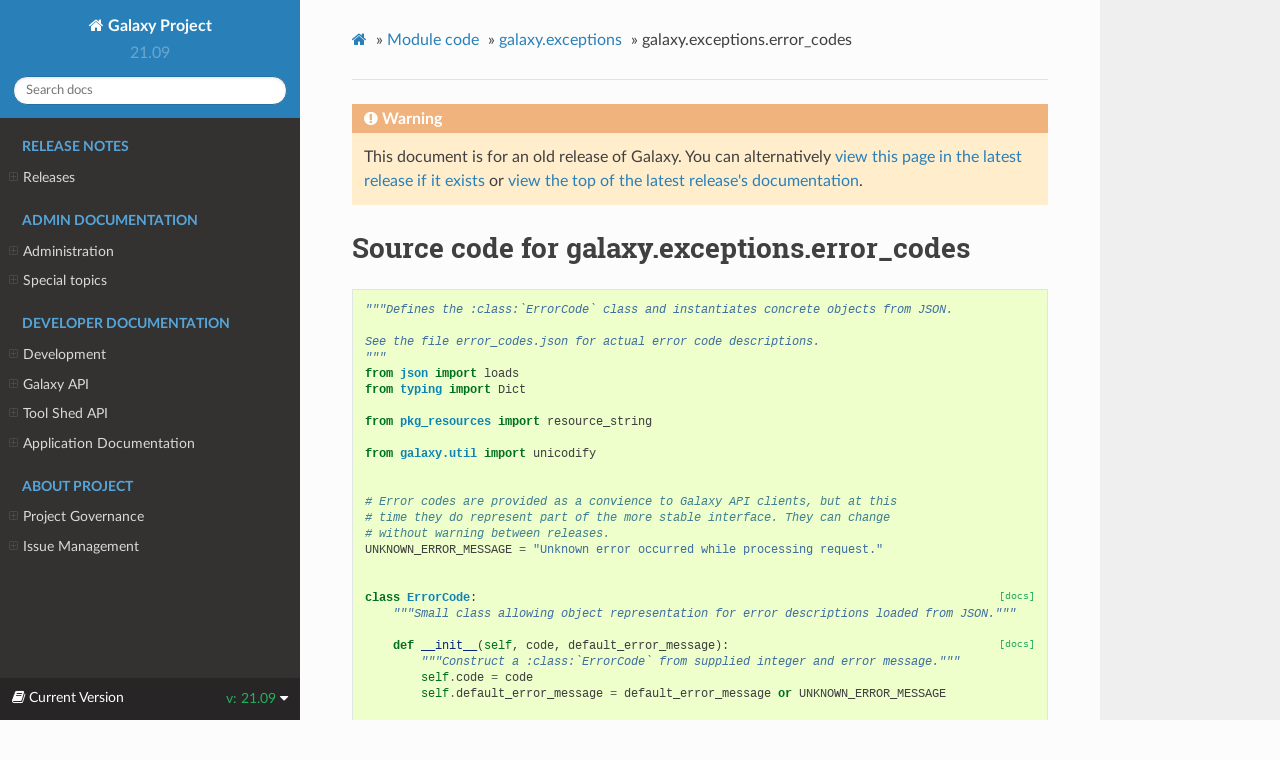

--- FILE ---
content_type: text/html
request_url: https://docs.galaxyproject.org/en/release_21.09/_modules/galaxy/exceptions/error_codes.html
body_size: 29190
content:




<!DOCTYPE html>
<html class="writer-html5" lang="en" >
<head>
  <meta charset="utf-8" />
  
  <meta name="viewport" content="width=device-width, initial-scale=1.0" />
  
  <title>galaxy.exceptions.error_codes &mdash; Galaxy Project 21.09.1.dev0 documentation</title>
  

  
  <link rel="stylesheet" href="../../../_static/css/theme.css" type="text/css" />
  <link rel="stylesheet" href="../../../_static/pygments.css" type="text/css" />
  <link rel="stylesheet" href="../../../_static/style.css" type="text/css" />

  
  

  
  
    <link rel="canonical" href="https://docs.galaxyproject.org/en/release_21.09/_modules/galaxy/exceptions/error_codes.html"/>
  

  

  
  <!--[if lt IE 9]>
    <script src="../../../_static/js/html5shiv.min.js"></script>
  <![endif]-->
  
    
      <script type="text/javascript" id="documentation_options" data-url_root="../../../" src="../../../_static/documentation_options.js"></script>
        <script src="../../../_static/jquery.js"></script>
        <script src="../../../_static/underscore.js"></script>
        <script src="../../../_static/doctools.js"></script>
    
    <script type="text/javascript" src="../../../_static/js/theme.js"></script>

    
    <link rel="index" title="Index" href="../../../genindex.html" />
    <link rel="search" title="Search" href="../../../search.html" /> 
</head>

<body class="wy-body-for-nav">

   
  <div class="wy-grid-for-nav">
    
    <nav data-toggle="wy-nav-shift" class="wy-nav-side">
      <div class="wy-side-scroll">
        <div class="wy-side-nav-search" >
          

          
            <a href="../../../index.html" class="icon icon-home"> Galaxy Project
          

          
          </a>

          
            
            
              <div class="version">
                21.09
              </div>
            
          

          
<div role="search">
  <form id="rtd-search-form" class="wy-form" action="../../../search.html" method="get">
    <input type="text" name="q" placeholder="Search docs" />
    <input type="hidden" name="check_keywords" value="yes" />
    <input type="hidden" name="area" value="default" />
  </form>
</div>

          
        </div>

        
        <div class="wy-menu wy-menu-vertical" data-spy="affix" role="navigation" aria-label="main navigation">
          
            
            
              
            
            
              <p class="caption"><span class="caption-text">Release Notes</span></p>
<ul>
<li class="toctree-l1"><a class="reference internal" href="../../../releases/index.html">Releases</a><ul>
<li class="toctree-l2"><a class="reference internal" href="../../../releases/21.09_announce_user.html">September 2021 Galaxy Release (v 21.09)</a></li>
<li class="toctree-l2"><a class="reference internal" href="../../../releases/21.05_announce_user.html">May 2021 Galaxy Release (v 21.05)</a></li>
<li class="toctree-l2"><a class="reference internal" href="../../../releases/21.01_announce_user.html">January 2021 Galaxy Release (v 21.01)</a></li>
<li class="toctree-l2"><a class="reference internal" href="../../../releases/20.09_announce_user.html">September 2020 Galaxy Release (v 20.09)</a></li>
<li class="toctree-l2"><a class="reference internal" href="../../../releases/20.05_announce_user.html">May 2020 Galaxy Release (v 20.05)</a></li>
<li class="toctree-l2"><a class="reference internal" href="../../../releases/20.01_announce_user.html">January 2020 Galaxy Release (v 20.01)</a></li>
<li class="toctree-l2"><a class="reference internal" href="../../../releases/19.09_announce_user.html">September 2019 Galaxy Release (v 19.09)</a></li>
<li class="toctree-l2"><a class="reference internal" href="../../../releases/19.05_announce_user.html">May 2019 Galaxy Release (v 19.05)</a></li>
<li class="toctree-l2"><a class="reference internal" href="../../../releases/19.01_announce_user.html">January 2019 Galaxy Release (v 19.01)</a></li>
<li class="toctree-l2"><a class="reference internal" href="../../../releases/18.09_announce.html">September 2018 Galaxy Release (v 18.09)</a></li>
<li class="toctree-l2"><a class="reference internal" href="../../../releases/18.05_announce.html">May 2018 Galaxy Release (v 18.05)</a></li>
<li class="toctree-l2"><a class="reference internal" href="../../../releases/18.01_announce.html">January 2018 Galaxy Release (v 18.01)</a></li>
<li class="toctree-l2"><a class="reference internal" href="../../../releases/17.09_announce.html">September 2017 Galaxy Release (v 17.09)</a></li>
<li class="toctree-l2"><a class="reference internal" href="../../../releases/17.05_announce.html">May 2017 Galaxy Release (v 17.05)</a></li>
<li class="toctree-l2"><a class="reference internal" href="../../../releases/17.01_announce.html">January 2017 Galaxy Release (v 17.01)</a></li>
<li class="toctree-l2"><a class="reference internal" href="../../../releases/16.10_announce.html">October 2016 Galaxy Release (v 16.10)</a></li>
<li class="toctree-l2"><a class="reference internal" href="../../../releases/16.07_announce.html">July 2016 Galaxy Release (v 16.07)</a></li>
<li class="toctree-l2"><a class="reference internal" href="../../../releases/16.04_announce.html">April 2016 Galaxy Release (v 16.04)</a></li>
<li class="toctree-l2"><a class="reference internal" href="../../../releases/16.01_announce.html">January 2016 Galaxy Release (v 16.01)</a></li>
<li class="toctree-l2"><a class="reference internal" href="../../../releases/15.10_announce.html">October 2015 Galaxy Release (v 15.10)</a></li>
<li class="toctree-l2"><a class="reference internal" href="../../../releases/15.07_announce.html">July 2015 Galaxy Release (v 15.07)</a></li>
<li class="toctree-l2"><a class="reference internal" href="../../../releases/15.05_announce.html">May 2015 Galaxy Release (v 15.05)</a></li>
<li class="toctree-l2"><a class="reference internal" href="../../../releases/15.03_announce.html">March 2015 Galaxy Release (v 15.03)</a></li>
<li class="toctree-l2"><a class="reference internal" href="../../../releases/15.01_announce.html">January 2015 Galaxy Release (v 15.01)</a></li>
<li class="toctree-l2"><a class="reference internal" href="../../../releases/14.10_announce.html">October 2014 Galaxy Release (v 14.10)</a></li>
<li class="toctree-l2"><a class="reference internal" href="../../../releases/14.08_announce.html">August 2014 Galaxy Release (v 14.08)</a></li>
<li class="toctree-l2"><a class="reference internal" href="../../../releases/14.06_announce.html">June 2014 Galaxy Release (v 14.06)</a></li>
<li class="toctree-l2"><a class="reference internal" href="../../../releases/14.04_announce.html">April 2014 Galaxy Release (v 14.04)</a></li>
<li class="toctree-l2"><a class="reference internal" href="../../../releases/14.02_announce.html">February 2014 Galaxy Release (v 14.02)</a></li>
<li class="toctree-l2"><a class="reference internal" href="../../../releases/13.11_announce.html">November 2013 Galaxy Release (v 13.11)</a></li>
<li class="toctree-l2"><a class="reference internal" href="../../../releases/13.08_announce.html">August 2013 Galaxy Release (v 13.08)</a></li>
<li class="toctree-l2"><a class="reference internal" href="../../../releases/13.06_announce.html">June 2013 Galaxy Release (v 13.06)</a></li>
<li class="toctree-l2"><a class="reference internal" href="../../../releases/13.04_announce.html">April 2013 Galaxy Release (v 13.04)</a></li>
<li class="toctree-l2"><a class="reference internal" href="../../../releases/13.02_announce.html">February 2013 Galaxy Release (v 13.02)</a></li>
<li class="toctree-l2"><a class="reference internal" href="../../../releases/13.01_announce.html">January 2013 Galaxy Release (v 13.01)</a></li>
<li class="toctree-l2"><a class="reference internal" href="../../../releases/older_releases.html">Galaxy Releases older than v 13.01</a></li>
</ul>
</li>
</ul>
<p class="caption"><span class="caption-text">Admin Documentation</span></p>
<ul>
<li class="toctree-l1"><a class="reference internal" href="../../../admin/index.html">Administration</a><ul>
<li class="toctree-l2"><a class="reference internal" href="../../../admin/python.html">Supported Python versions</a></li>
<li class="toctree-l2"><a class="reference internal" href="../../../admin/framework_dependencies.html">Framework Dependencies</a></li>
<li class="toctree-l2"><a class="reference internal" href="../../../admin/config.html">Galaxy Configuration</a></li>
<li class="toctree-l2"><a class="reference internal" href="../../../admin/config_logging.html">Logging Configuration</a></li>
<li class="toctree-l2"><a class="reference internal" href="../../../admin/production.html">Production Environments</a></li>
<li class="toctree-l2"><a class="reference internal" href="../../../admin/nginx.html">Proxying Galaxy with NGINX</a></li>
<li class="toctree-l2"><a class="reference internal" href="../../../admin/apache.html">Proxying Galaxy with Apache</a></li>
<li class="toctree-l2"><a class="reference internal" href="../../../admin/scaling.html">Scaling and Load Balancing</a></li>
<li class="toctree-l2"><a class="reference internal" href="../../../admin/cluster.html">Connecting to a Cluster</a></li>
<li class="toctree-l2"><a class="reference internal" href="../../../admin/jobs.html">Galaxy Job Configuration</a></li>
<li class="toctree-l2"><a class="reference internal" href="../../../admin/authentication.html">Authentication</a></li>
<li class="toctree-l2"><a class="reference internal" href="../../../admin/tool_panel.html">Tool Panel Administration</a></li>
<li class="toctree-l2"><a class="reference internal" href="../../../admin/mq.html">Message queue</a></li>
<li class="toctree-l2"><a class="reference internal" href="../../../admin/dependency_resolvers.html">Dependency Resolvers in Galaxy</a></li>
<li class="toctree-l2"><a class="reference internal" href="../../../admin/conda_faq.html">Conda for Tool Dependencies</a></li>
<li class="toctree-l2"><a class="reference internal" href="../../../admin/reports.html">Galaxy Reports</a></li>
<li class="toctree-l2"><a class="reference internal" href="../../../admin/useful_scripts.html">Scripts &amp; Tricks</a></li>
<li class="toctree-l2"><a class="reference internal" href="../../../admin/options.html">Configuration Options</a></li>
</ul>
</li>
<li class="toctree-l1"><a class="reference internal" href="../../../admin/special_topics/index.html">Special topics</a><ul>
<li class="toctree-l2"><a class="reference internal" href="../../../admin/special_topics/ftp.html">Galaxy FTP Uploads</a></li>
<li class="toctree-l2"><a class="reference internal" href="../../../admin/special_topics/interactivetools.html">Galaxy InteractiveTools</a></li>
<li class="toctree-l2"><a class="reference internal" href="../../../admin/special_topics/interactive_environments.html">Galaxy Interactive Environments</a></li>
<li class="toctree-l2"><a class="reference internal" href="../../../admin/special_topics/mulled_containers.html">Containers for Tool Dependencies</a></li>
<li class="toctree-l2"><a class="reference internal" href="../../../admin/special_topics/grt.html">Galactic Radio Telescope</a></li>
<li class="toctree-l2"><a class="reference internal" href="../../../admin/special_topics/gtn.html">Galaxy Training Materials Webhook</a></li>
<li class="toctree-l2"><a class="reference internal" href="../../../admin/special_topics/job_metrics.html">Job Metrics</a></li>
<li class="toctree-l2"><a class="reference internal" href="../../../admin/special_topics/webhooks.html">Galaxy Webhooks</a></li>
<li class="toctree-l2"><a class="reference internal" href="../../../admin/special_topics/performance_tracking.html">Galaxy Performance Tracking</a></li>
<li class="toctree-l2"><a class="reference internal" href="../../../admin/special_topics/bug_reports.html">Bug Reports</a></li>
<li class="toctree-l2"><a class="reference internal" href="../../../admin/special_topics/gdpr_compliance.html">GDPR Compliance</a></li>
</ul>
</li>
</ul>
<p class="caption"><span class="caption-text">Developer Documentation</span></p>
<ul>
<li class="toctree-l1"><a class="reference internal" href="../../../dev/index.html">Development</a><ul>
<li class="toctree-l2"><a class="reference internal" href="../../../dev/schema.html">Galaxy Tool XML File</a></li>
<li class="toctree-l2"><a class="reference internal" href="../../../dev/api_guidelines.html">API Design Guidelines</a></li>
<li class="toctree-l2"><a class="reference internal" href="../../../dev/interactive_environments.html">Build an Interactive Environment</a></li>
<li class="toctree-l2"><a class="reference internal" href="../../../dev/build_a_job_runner.html">Build a job runner</a></li>
<li class="toctree-l2"><a class="reference internal" href="../../../dev/finding_and_improving_slow_code.html">Finding and improving slow Galaxy code</a></li>
<li class="toctree-l2"><a class="reference internal" href="../../../dev/data_managers.html">Data managers</a></li>
<li class="toctree-l2"><a class="reference internal" href="../../../dev/data_types.html">Data Types</a></li>
<li class="toctree-l2"><a class="reference internal" href="../../../dev/faq.html">How Do I…</a></li>
<li class="toctree-l2"><a class="reference internal" href="../../../dev/writing_tests.html">Writing Tests for Galaxy</a></li>
<li class="toctree-l2"><a class="reference internal" href="../../../dev/debugging_tests.html">Debugging Galaxy Tests</a></li>
<li class="toctree-l2"><a class="reference internal" href="../../../dev/debugging_galaxy.html">Debugging Galaxy</a></li>
<li class="toctree-l2"><a class="reference internal" href="../../../dev/debugging_galaxy_slurm.html">Debugging Galaxy: Slurm Compute Cluster</a></li>
<li class="toctree-l2"><a class="reference internal" href="../../../dev/starting_galaxy.html">Starting Galaxy</a></li>
<li class="toctree-l2"><a class="reference internal" href="../../../dev/file_upload.html">Uploading a file to Galaxy</a></li>
<li class="toctree-l2"><a class="reference internal" href="../../../dev/translating.html">Translating the Interface</a></li>
</ul>
</li>
<li class="toctree-l1"><a class="reference internal" href="../../../api_doc.html">Galaxy API</a><ul>
<li class="toctree-l2"><a class="reference internal" href="../../../api/quickstart.html"> Quickstart</a></li>
<li class="toctree-l2"><a class="reference internal" href="../../../api/api.html"> Documentation</a></li>
</ul>
</li>
<li class="toctree-l1"><a class="reference internal" href="../../../ts_api_doc.html">Tool Shed API</a><ul>
<li class="toctree-l2"><a class="reference internal" href="../../../api/ts_api.html"> API Documentation</a></li>
</ul>
</li>
<li class="toctree-l1"><a class="reference internal" href="../../../lib/modules.html">Application Documentation</a><ul>
<li class="toctree-l2"><a class="reference internal" href="../../../lib/galaxy.html">galaxy package</a></li>
<li class="toctree-l2"><a class="reference internal" href="../../../lib/galaxy_ext.html">galaxy_ext package</a></li>
<li class="toctree-l2"><a class="reference internal" href="../../../lib/galaxy_test.html">galaxy_test package</a></li>
<li class="toctree-l2"><a class="reference internal" href="../../../lib/tool_shed.html">tool_shed package</a></li>
</ul>
</li>
</ul>
<p class="caption"><span class="caption-text">About Project</span></p>
<ul>
<li class="toctree-l1"><a class="reference internal" href="../../../project/organization.html">Project Governance</a><ul>
<li class="toctree-l2"><a class="reference internal" href="../../../project/organization.html#procedure-documents">Procedure Documents</a></li>
<li class="toctree-l2"><a class="reference internal" href="../../../project/organization.html#committers">Committers</a></li>
<li class="toctree-l2"><a class="reference internal" href="../../../project/organization.html#release-branches">Release branches</a></li>
<li class="toctree-l2"><a class="reference internal" href="../../../project/organization.html#handling-pull-requests">Handling Pull Requests</a></li>
<li class="toctree-l2"><a class="reference internal" href="../../../project/organization.html#issue-reporting">Issue Reporting</a></li>
</ul>
</li>
<li class="toctree-l1"><a class="reference internal" href="../../../project/issues.html">Issue Management</a><ul>
<li class="toctree-l2"><a class="reference internal" href="../../../project/issues.html#issue-reporting">Issue Reporting</a></li>
<li class="toctree-l2"><a class="reference internal" href="../../../project/issues.html#milestones">Milestones</a></li>
<li class="toctree-l2"><a class="reference internal" href="../../../project/issues.html#labeling-structure">Labeling Structure</a></li>
<li class="toctree-l2"><a class="reference internal" href="../../../project/issues.html#the-roadmap">The Roadmap</a></li>
<li class="toctree-l2"><a class="reference internal" href="../../../project/issues.html#voting">Voting</a></li>
<li class="toctree-l2"><a class="reference internal" href="../../../project/issues.html#automation">Automation</a></li>
</ul>
</li>
</ul>

            
          
        </div>
        
      </div>
    </nav>

    <section data-toggle="wy-nav-shift" class="wy-nav-content-wrap">

      
      <nav class="wy-nav-top" aria-label="top navigation">
        
          <i data-toggle="wy-nav-top" class="fa fa-bars"></i>
          <a href="../../../index.html">Galaxy Project</a>
        
      </nav>


      <div class="wy-nav-content">
        
        <div class="rst-content">
        
          

















<div role="navigation" aria-label="breadcrumbs navigation">

  <ul class="wy-breadcrumbs">
    
      <li><a href="../../../index.html" class="icon icon-home"></a> &raquo;</li>
        
          <li><a href="../../index.html">Module code</a> &raquo;</li>
        
          <li><a href="../exceptions.html">galaxy.exceptions</a> &raquo;</li>
        
      <li>galaxy.exceptions.error_codes</li>
    
    
      <li class="wy-breadcrumbs-aside">
        
      </li>
    
  </ul>

  
  <hr/>
</div>
          <div role="main" class="document" itemscope="itemscope" itemtype="http://schema.org/Article">
           <div itemprop="articleBody">
            
  

    <div class="admonition warning">
        <p class="first admonition-title">Warning</p>
        <p class="last">This document is for an old release of Galaxy. You can alternatively <a href="/en/master/_modules/galaxy/exceptions/error_codes.html">view this page in the latest release if it
exists</a> or <a href="/en/master/index.html">view the top of the latest release's documentation</a>.</p>
    </div>
<h1>Source code for galaxy.exceptions.error_codes</h1><div class="highlight"><pre>
<span></span><span class="sd">&quot;&quot;&quot;Defines the :class:`ErrorCode` class and instantiates concrete objects from JSON.</span>

<span class="sd">See the file error_codes.json for actual error code descriptions.</span>
<span class="sd">&quot;&quot;&quot;</span>
<span class="kn">from</span> <span class="nn">json</span> <span class="kn">import</span> <span class="n">loads</span>
<span class="kn">from</span> <span class="nn">typing</span> <span class="kn">import</span> <span class="n">Dict</span>

<span class="kn">from</span> <span class="nn">pkg_resources</span> <span class="kn">import</span> <span class="n">resource_string</span>

<span class="kn">from</span> <span class="nn">galaxy.util</span> <span class="kn">import</span> <span class="n">unicodify</span>


<span class="c1"># Error codes are provided as a convience to Galaxy API clients, but at this</span>
<span class="c1"># time they do represent part of the more stable interface. They can change</span>
<span class="c1"># without warning between releases.</span>
<span class="n">UNKNOWN_ERROR_MESSAGE</span> <span class="o">=</span> <span class="s2">&quot;Unknown error occurred while processing request.&quot;</span>


<div class="viewcode-block" id="ErrorCode"><a class="viewcode-back" href="../../../lib/galaxy.exceptions.html#galaxy.exceptions.ErrorCode">[docs]</a><span class="k">class</span> <span class="nc">ErrorCode</span><span class="p">:</span>
    <span class="sd">&quot;&quot;&quot;Small class allowing object representation for error descriptions loaded from JSON.&quot;&quot;&quot;</span>

<div class="viewcode-block" id="ErrorCode.__init__"><a class="viewcode-back" href="../../../lib/galaxy.exceptions.html#galaxy.exceptions.ErrorCode.__init__">[docs]</a>    <span class="k">def</span> <span class="fm">__init__</span><span class="p">(</span><span class="bp">self</span><span class="p">,</span> <span class="n">code</span><span class="p">,</span> <span class="n">default_error_message</span><span class="p">):</span>
        <span class="sd">&quot;&quot;&quot;Construct a :class:`ErrorCode` from supplied integer and error message.&quot;&quot;&quot;</span>
        <span class="bp">self</span><span class="o">.</span><span class="n">code</span> <span class="o">=</span> <span class="n">code</span>
        <span class="bp">self</span><span class="o">.</span><span class="n">default_error_message</span> <span class="o">=</span> <span class="n">default_error_message</span> <span class="ow">or</span> <span class="n">UNKNOWN_ERROR_MESSAGE</span></div>

    <span class="k">def</span> <span class="fm">__str__</span><span class="p">(</span><span class="bp">self</span><span class="p">):</span>
        <span class="sd">&quot;&quot;&quot;Return the error code message.&quot;&quot;&quot;</span>
        <span class="k">return</span> <span class="nb">str</span><span class="p">(</span><span class="bp">self</span><span class="o">.</span><span class="n">default_error_message</span><span class="p">)</span>

    <span class="k">def</span> <span class="fm">__repr__</span><span class="p">(</span><span class="bp">self</span><span class="p">):</span>
        <span class="sd">&quot;&quot;&quot;Return object representation of this error code.&quot;&quot;&quot;</span>
        <span class="k">return</span> <span class="s2">&quot;ErrorCode[code=</span><span class="si">%d</span><span class="s2">,message=</span><span class="si">%s</span><span class="s2">]&quot;</span> <span class="o">%</span> <span class="p">(</span><span class="bp">self</span><span class="o">.</span><span class="n">code</span><span class="p">,</span> <span class="nb">str</span><span class="p">(</span><span class="bp">self</span><span class="o">.</span><span class="n">default_error_message</span><span class="p">))</span>

    <span class="k">def</span> <span class="fm">__int__</span><span class="p">(</span><span class="bp">self</span><span class="p">):</span>
        <span class="sd">&quot;&quot;&quot;Return the error code integer.&quot;&quot;&quot;</span>
        <span class="k">return</span> <span class="nb">int</span><span class="p">(</span><span class="bp">self</span><span class="o">.</span><span class="n">code</span><span class="p">)</span></div>


<span class="k">def</span> <span class="nf">_from_dict</span><span class="p">(</span><span class="n">entry</span><span class="p">):</span>
    <span class="sd">&quot;&quot;&quot;Build a :class:`ErrorCode` object from a JSON entry.&quot;&quot;&quot;</span>
    <span class="n">name</span> <span class="o">=</span> <span class="n">entry</span><span class="o">.</span><span class="n">get</span><span class="p">(</span><span class="s2">&quot;name&quot;</span><span class="p">)</span>
    <span class="n">code</span> <span class="o">=</span> <span class="n">entry</span><span class="o">.</span><span class="n">get</span><span class="p">(</span><span class="s2">&quot;code&quot;</span><span class="p">)</span>
    <span class="n">message</span> <span class="o">=</span> <span class="n">entry</span><span class="o">.</span><span class="n">get</span><span class="p">(</span><span class="s2">&quot;message&quot;</span><span class="p">)</span>
    <span class="k">return</span> <span class="p">(</span><span class="n">name</span><span class="p">,</span> <span class="n">ErrorCode</span><span class="p">(</span><span class="n">code</span><span class="p">,</span> <span class="n">message</span><span class="p">))</span>


<span class="n">error_codes_json</span> <span class="o">=</span> <span class="n">unicodify</span><span class="p">(</span><span class="n">resource_string</span><span class="p">(</span><span class="vm">__name__</span><span class="p">,</span> <span class="s1">&#39;error_codes.json&#39;</span><span class="p">))</span>
<span class="n">error_codes_by_name</span><span class="p">:</span> <span class="n">Dict</span><span class="p">[</span><span class="nb">str</span><span class="p">,</span> <span class="n">ErrorCode</span><span class="p">]</span> <span class="o">=</span> <span class="p">{}</span>

<span class="k">for</span> <span class="n">entry</span> <span class="ow">in</span> <span class="n">loads</span><span class="p">(</span><span class="n">error_codes_json</span><span class="p">):</span>
    <span class="n">name</span><span class="p">,</span> <span class="n">error_code_obj</span> <span class="o">=</span> <span class="n">_from_dict</span><span class="p">(</span><span class="n">entry</span><span class="p">)</span>
    <span class="nb">globals</span><span class="p">()[</span><span class="n">name</span><span class="p">]</span> <span class="o">=</span> <span class="n">error_code_obj</span>
    <span class="n">error_codes_by_name</span><span class="p">[</span><span class="n">name</span><span class="p">]</span> <span class="o">=</span> <span class="n">error_code_obj</span>
</pre></div>

           </div>
           
          </div>
          <footer>

  <hr/>

  <div role="contentinfo">
    <p>
        &#169; Copyright 2024, Galaxy Committers.

    </p>
  </div>
    
    
    
    Built with <a href="https://www.sphinx-doc.org/">Sphinx</a> using a
    
    <a href="https://github.com/readthedocs/sphinx_rtd_theme">theme</a>
    
    provided by <a href="https://readthedocs.org">Read the Docs</a>. 

</footer>
        </div>
      </div>

    </section>

  </div>
  
<div class="rst-versions" data-toggle="rst-versions" role="note" aria-label="versions">
    <span class="rst-current-version" data-toggle="rst-current-version">
        <span class="fa fa-book"> Current Version</span>
        v: 21.09
        <span class="fa fa-caret-down"></span>
    </span>
    <div class="rst-other-versions">
        <dl>
            <dt>Versions</dt>
            <dd><a href="/en/latest/_modules/galaxy/exceptions/error_codes.html">dev</a></dd>
            <dd><a href="/en/master/_modules/galaxy/exceptions/error_codes.html">stable</a></dd>
            <dd><a href="/en/release_24.1/_modules/galaxy/exceptions/error_codes.html">24.1</a></dd>
            <dd><a href="/en/release_24.0/_modules/galaxy/exceptions/error_codes.html">24.0</a></dd>
            <dd><a href="/en/release_23.2/_modules/galaxy/exceptions/error_codes.html">23.2</a></dd>
            <dd><a href="/en/release_23.1/_modules/galaxy/exceptions/error_codes.html">23.1</a></dd>
            <dd><a href="/en/release_23.0/_modules/galaxy/exceptions/error_codes.html">23.0</a></dd>
            <dd><a href="/en/release_22.05/_modules/galaxy/exceptions/error_codes.html">22.05</a></dd>
            <dd><a href="/en/release_22.01/_modules/galaxy/exceptions/error_codes.html">22.01</a></dd>
            <dd><a href="/en/release_21.09/_modules/galaxy/exceptions/error_codes.html">21.09</a></dd>
            <dd><a href="/en/release_21.05/_modules/galaxy/exceptions/error_codes.html">21.05</a></dd>
            <dd><a href="/en/release_21.01/_modules/galaxy/exceptions/error_codes.html">21.01</a></dd>
            <dd><a href="/en/release_20.09/_modules/galaxy/exceptions/error_codes.html">20.09</a></dd>
            <dd><a href="/en/release_20.05/_modules/galaxy/exceptions/error_codes.html">20.05</a></dd>
            <dd><a href="/en/release_20.01/_modules/galaxy/exceptions/error_codes.html">20.01</a></dd>
            <dd><a href="/en/release_19.09/_modules/galaxy/exceptions/error_codes.html">19.09</a></dd>
            <dd><a href="/en/release_19.05/_modules/galaxy/exceptions/error_codes.html">19.05</a></dd>
            <dd><a href="/en/release_19.01/_modules/galaxy/exceptions/error_codes.html">19.01</a></dd>
            <dd><a href="/en/release_18.09/_modules/galaxy/exceptions/error_codes.html">18.09</a></dd>
            <dd><a href="/en/release_18.05/_modules/galaxy/exceptions/error_codes.html">18.05</a></dd>
            <dd><a href="/en/release_18.01/_modules/galaxy/exceptions/error_codes.html">18.01</a></dd>
            <dd><a href="/en/release_17.09/_modules/galaxy/exceptions/error_codes.html">17.09</a></dd>
            <dd><a href="/en/release_17.05/_modules/galaxy/exceptions/error_codes.html">17.05</a></dd>
        </dl>
    </div>
</div>


  <script type="text/javascript">
      jQuery(function () {
          SphinxRtdTheme.Navigation.enable(true);
      });
  </script>

  
  
    
    <!-- Theme Analytics -->
    <script>
    (function(i,s,o,g,r,a,m){i['GoogleAnalyticsObject']=r;i[r]=i[r]||function(){
      (i[r].q=i[r].q||[]).push(arguments)},i[r].l=1*new Date();a=s.createElement(o),
      m=s.getElementsByTagName(o)[0];a.async=1;a.src=g;m.parentNode.insertBefore(a,m)
    })(window,document,'script','https://www.google-analytics.com/analytics.js','ga');

    ga('create', 'UA-45719423-17', 'auto');
    
    ga('send', 'pageview');
    </script>

    
   

</body>
</html>

--- FILE ---
content_type: application/javascript
request_url: https://docs.galaxyproject.org/en/release_21.09/_static/documentation_options.js
body_size: 235
content:
var DOCUMENTATION_OPTIONS = {
    URL_ROOT: document.getElementById("documentation_options").getAttribute('data-url_root'),
    VERSION: '21.09.1.dev0',
    LANGUAGE: 'None',
    COLLAPSE_INDEX: false,
    BUILDER: 'html',
    FILE_SUFFIX: '.html',
    LINK_SUFFIX: '.html',
    HAS_SOURCE: true,
    SOURCELINK_SUFFIX: '.txt',
    NAVIGATION_WITH_KEYS: false
};